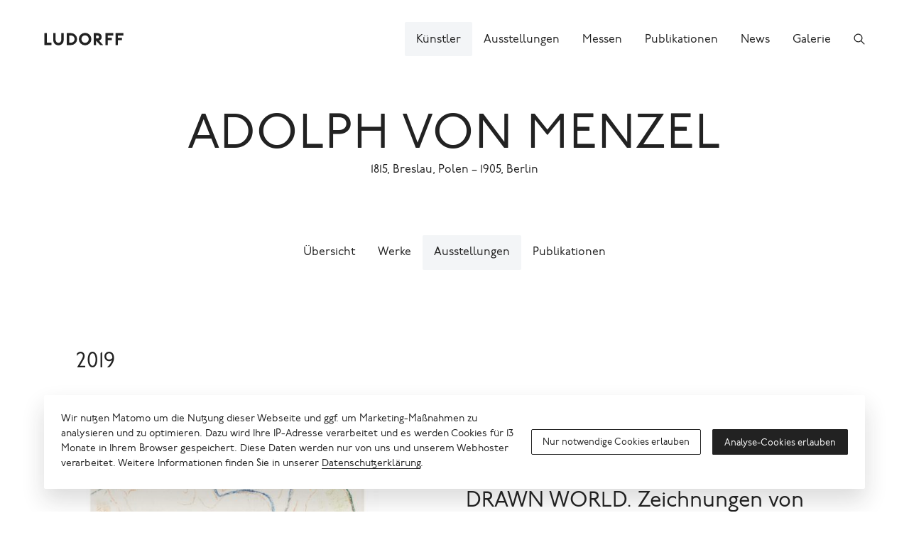

--- FILE ---
content_type: text/html; charset=UTF-8
request_url: https://www.ludorff.com/kuenstler/adolph-von-menzel/ausstellungen
body_size: 6596
content:
<!DOCTYPE html>
<html lang="de">
<head>
    <meta charset="utf-8">

    <title>Ausstellungen zu Adolph von Menzel · Galerie Ludorff</title>
<meta name="description" content="">

    <meta property="og:site_name"        content="Galerie Ludorff">
    <meta property="og:url"              content="https://www.ludorff.com/kuenstler/adolph-von-menzel">
    <meta property="og:type"             content="website">
    <meta property="og:title"            content="Ausstellungen zu Adolph von Menzel">
    <meta property="og:description"      content="">
    <meta property="og:image"            content="https://www.ludorff.com/assets/images/_medium480/nach_der_Natur_008.jpg">
    <meta property="og:image:type"       content="image/jpeg">
    <meta property="og:image:width"      content="480">
    <meta property="og:image:height"     content="360">

    <meta name="twitter:site"          content="Galerie Ludorff">
    <meta name="twitter:url"           content="https://www.ludorff.com/kuenstler/adolph-von-menzel">
    <meta name="twitter:card"          content="summary">
    <meta name="twitter:title"         content="Ausstellungen zu Adolph von Menzel">
    <meta name="twitter:description"   content="">
    <meta name="twitter:image"         content="https://www.ludorff.com/assets/images/_small320/nach_der_Natur_008.jpg">
<link rel="alternate" href="https://www.ludorff.com/en/artists/adolph-von-menzel/exhibitions" hreflang="en">
    <link rel="home" href="https://www.ludorff.com/">
    <link rel="apple-touch-icon" sizes="180x180" href="/apple-touch-icon.png">
    <link rel="icon" type="image/png" sizes="32x32" href="/favicon-32x32.png">
    <link rel="icon" type="image/png" sizes="16x16" href="/favicon-16x16.png">
    <link rel="manifest" href="/site.webmanifest">
    <link rel="mask-icon" href="/safari-pinned-tab.svg" color="#5bbad5">
    <meta name="msapplication-TileColor" content="#ffffff">
    <meta name="theme-color" content="#ffffff">
    <meta name="viewport" content="width=device-width, initial-scale=1">

        <script type="module">!function(){const e=document.createElement("link").relList;if(!(e&&e.supports&&e.supports("modulepreload"))){for(const e of document.querySelectorAll('link[rel="modulepreload"]'))r(e);new MutationObserver((e=>{for(const o of e)if("childList"===o.type)for(const e of o.addedNodes)if("LINK"===e.tagName&&"modulepreload"===e.rel)r(e);else if(e.querySelectorAll)for(const o of e.querySelectorAll("link[rel=modulepreload]"))r(o)})).observe(document,{childList:!0,subtree:!0})}function r(e){if(e.ep)return;e.ep=!0;const r=function(e){const r={};return e.integrity&&(r.integrity=e.integrity),e.referrerpolicy&&(r.referrerPolicy=e.referrerpolicy),"use-credentials"===e.crossorigin?r.credentials="include":"anonymous"===e.crossorigin?r.credentials="omit":r.credentials="same-origin",r}(e);fetch(e.href,r)}}();</script>
<script>!function(){var e=document.createElement("script");if(!("noModule"in e)&&"onbeforeload"in e){var t=!1;document.addEventListener("beforeload",(function(n){if(n.target===e)t=!0;else if(!n.target.hasAttribute("nomodule")||!t)return;n.preventDefault()}),!0),e.type="module",e.src=".",document.head.appendChild(e),e.remove()}}();</script>
<script src="https://www.ludorff.com/dist/assets/polyfills-legacy.54c65e93.js" nomodule onload="e=new CustomEvent(&#039;vite-script-loaded&#039;, {detail:{path: &#039;vite/legacy-polyfills-legacy&#039;}});document.dispatchEvent(e);"></script>
<script type="module" src="https://www.ludorff.com/dist/assets/index.6c1519bc.js" crossorigin onload="e=new CustomEvent(&#039;vite-script-loaded&#039;, {detail:{path: &#039;src/index.js&#039;}});document.dispatchEvent(e);"></script>
<link href="https://www.ludorff.com/dist/assets/index.f4f2d226.css" rel="stylesheet">
<script src="https://www.ludorff.com/dist/assets/index-legacy.7042b883.js" nomodule onload="e=new CustomEvent(&#039;vite-script-loaded&#039;, {detail:{path: &#039;src/index-legacy.js&#039;}});document.dispatchEvent(e);"></script>
                <script type="text/javascript">
                window.cookieConsents = window.cookieConsents || [];
                window.cookieConsents.push(["analytics", function () {
                    var url = "//analytics.ludorff.com/";
                    window._paq = window._paq || [];
                    window._paq.push(['trackPageView']);
                    window._paq.push(['enableLinkTracking']);
                    window._paq.push(['setTrackerUrl', url + 'matomo.php']);
                    window._paq.push(['setSiteId', '1']);
                    var d=document, g=d.createElement('script'), s=d.getElementsByTagName('script')[0];
                    g.type='text/javascript'; g.async=true; g.defer=true; g.src=url+'matomo.js'; s.parentNode.insertBefore(g,s);
                }]);
            </script>
            

</head>
<body>

    
        <div class="Root" id="root">
                <header class="Root-header" role="banner">
            <div class="Root-header-inner">
                <div class="Root-header-content">
                                            <div class="Header" data-widget="header">
    <div class="Container Container--fluid">
        <div class="Header-inner">
            <div class="Header-logo-container">
                <a class="Header-logo" href="https://www.ludorff.com/" aria-label="Ludorff">
                    <span class="Logo Logo--header">
    <svg xmlns="http://www.w3.org/2000/svg" width="91" height="24" viewBox="0 0 91 24">
        <path d="M90.058 7.877V5.384l-.1-.1H81.14l-.1.1v13.232l.1.1h2.493l.1-.1v-5.37h4.507l.1-.1v-2.488l-.1-.1h-4.507V7.973h6.233l.1-.1ZM78.5 7.973l.1-.1V5.384l-.1-.1h-8.822l-.1.1v13.232l.1.1h2.493l.1-.1v-5.37h4.507l.1-.1v-2.488l-.1-.1h-4.507V7.973ZM66.9 18.648l-4.535-5a4.162 4.162 0 0 0 3-4.046c0-2.3-1.726-4.315-4.794-4.315h-4.123l-.1.1v13.229l.1.1h2.493l.1-.1v-4.7h.089l4.45 4.73.1.093h3.12l.1-.093Zm-4.512-9.045c0 1.151-.767 1.63-2.014 1.63h-1.343v-3.26h1.343c1.247 0 2.014.48 2.014 1.63Zm-8.726 2.4a7 7 0 0 0-7.1-7 7 7 0 0 0-7.1 7 7 7 0 0 0 7.1 7 7 7 0 0 0 7.1-7Zm-2.973 0a4.115 4.115 0 0 1-4.122 4.22 4.115 4.115 0 0 1-4.123-4.219 4.115 4.115 0 0 1 4.123-4.219A4.115 4.115 0 0 1 50.69 12Zm-13.178 0a6.789 6.789 0 0 0-7.1-6.712h-4.507l-.1.1v13.225l.1.1h4.507a6.789 6.789 0 0 0 7.1-6.712Zm-2.877 0a3.929 3.929 0 0 1-4.219 4.027H28.5V7.973h1.918A3.929 3.929 0 0 1 34.637 12Zm-12.315.767V5.384l-.1-.1h-2.493l-.1.1v7c0 2.589-1.439 3.836-3.26 3.836s-3.26-1.247-3.26-3.836v-7l-.1-.1h-2.493l-.1.1v7.383c0 3.932 2.685 6.233 5.945 6.233s5.945-2.3 5.945-6.233ZM8.265 18.715l.1-.1v-2.492l-.1-.1H3.183V5.384l-.1-.1H.6l-.1.1v13.232l.1.1Z" />
    </svg>
</span>
                </a>
                            </div>
            <div class="Header-controls">
                                    <a class="Header-control Header-control--search" href="https://www.ludorff.com/suche" aria-label="Suchen">
                        <span class="Icon Icon--search">
    <svg xmlns="http://www.w3.org/2000/svg" height="16" width="16" viewBox="0 0 512 512">
        <path d="M443.5 420.2L336.7 312.4c20.9-26.2 33.5-59.4 33.5-95.5 0-84.5-68.5-153-153.1-153S64 132.5 64 217s68.5 153 153.1 153c36.6 0 70.1-12.8 96.5-34.2l106.1 107.1c3.2 3.4 7.6 5.1 11.9 5.1 4.1 0 8.2-1.5 11.3-4.5 6.6-6.3 6.8-16.7.6-23.3zm-226.4-83.1c-32.1 0-62.3-12.5-85-35.2-22.7-22.7-35.2-52.9-35.2-84.9 0-32.1 12.5-62.3 35.2-84.9 22.7-22.7 52.9-35.2 85-35.2s62.3 12.5 85 35.2c22.7 22.7 35.2 52.9 35.2 84.9 0 32.1-12.5 62.3-35.2 84.9-22.7 22.7-52.9 35.2-85 35.2z"/>
    </svg>
</span>
                    </a>
                                                    <button class="Header-control Header-control--menu" aria-label="Menü">
                        <span class="Icon Icon--menu">
    <span></span>
</span>
                    </button>
                            </div>
                                        <div class="Header-menu">
                    <div class="Header-menu-content">
                        <nav class="Nav Nav--menu" role="navigation">
    <ul class="Nav-items">
                    <li class="Nav-item isActive">
                <a class="Nav-link" href="https://www.ludorff.com/kuenstler">
                    <span class="Nav-link-label">Künstler</span>
                </a>
            </li>
                    <li class="Nav-item">
                <a class="Nav-link" href="https://www.ludorff.com/ausstellungen">
                    <span class="Nav-link-label">Ausstellungen</span>
                </a>
            </li>
                    <li class="Nav-item">
                <a class="Nav-link" href="https://www.ludorff.com/messen">
                    <span class="Nav-link-label">Messen</span>
                </a>
            </li>
                    <li class="Nav-item">
                <a class="Nav-link" href="https://www.ludorff.com/publikationen">
                    <span class="Nav-link-label">Publikationen</span>
                </a>
            </li>
                    <li class="Nav-item">
                <a class="Nav-link" href="https://www.ludorff.com/news">
                    <span class="Nav-link-label">News</span>
                </a>
            </li>
                    <li class="Nav-item">
                <a class="Nav-link" href="https://www.ludorff.com/galerie">
                    <span class="Nav-link-label">Galerie</span>
                </a>
            </li>
            </ul>
</nav>
                    </div>
                </div>
                    </div>
    </div>
</div>
                                    </div>
            </div>
        </header>
        <div class="Root-main" role="main">
                <div class="Container">
        <div class="ArtistHeader">
    <div class="ArtistHeader-main">
                            <div class="ArtistHeader-content">
                <div class="ArtistHeader-heading">
                    <h1 class="Headline Headline--huge">    <a class="Artist" href="https://www.ludorff.com/kuenstler/adolph-von-menzel">Adolph von Menzel</a>
</h1>
                                    </div>
                <div class="ArtistHeader-meta">
                    <p class="ArtistMeta ArtistMeta--small"><span class="ArtistMeta-birth"><span class="ArtistMeta-birth-year">1815</span>, <span class="ArtistMeta-birth-place">Breslau, Polen</span></span> – <span class="ArtistMeta-birth"><span class="ArtistMeta-death-year">1905</span>, <span class="ArtistMeta-death-place">Berlin</span></span></p>
                </div>
            </div>
            </div>
            <div class="ArtistHeader-nav"><div class="LocalNav LocalNav--artist LocalNav--small" data-widget="local-nav">
            <div class="LocalNav-title">
            <span  class="LocalNav-title-label">Ausstellungen</span>
        </div>
                <div class="LocalNav-actions">
                            <button class="LocalNav-action LocalNav-action--menu">
                    <span class="Icon Icon--chevron"></span>
                </button>
                    </div>
                <div class="LocalNav-menu">
            <ul class="LocalNav-menu-items">
                                    <li class="LocalNav-menu-item">
                        <a class="LocalNav-menu-link" href="https://www.ludorff.com/kuenstler/adolph-von-menzel">
                            <span class="LocalNav-menu-link-label">Übersicht</span>
                        </a>
                    </li>
                                    <li class="LocalNav-menu-item">
                        <a class="LocalNav-menu-link" href="https://www.ludorff.com/kuenstler/adolph-von-menzel/werke">
                            <span class="LocalNav-menu-link-label">Werke</span>
                        </a>
                    </li>
                                    <li class="LocalNav-menu-item isActive">
                        <a class="LocalNav-menu-link" href="https://www.ludorff.com/kuenstler/adolph-von-menzel/ausstellungen">
                            <span class="LocalNav-menu-link-label">Ausstellungen</span>
                        </a>
                    </li>
                                    <li class="LocalNav-menu-item">
                        <a class="LocalNav-menu-link" href="https://www.ludorff.com/kuenstler/adolph-von-menzel/publikationen">
                            <span class="LocalNav-menu-link-label">Publikationen</span>
                        </a>
                    </li>
                            </ul>
        </div>
    </div>
</div>
    </div>

                                <section class="Section Section--exhibitions">
            <header class="Section-header">
            <div class="Section-header-title"><div class="SectionTitle">2019</div>
</div>
        </header>
        <div class="Section-main">
                    <ul class="Grid Grid--exhibitions">
                                    <li class="Grid-unit">
                        <div class="Teaser Teaser--exhibition">
    <div class="Teaser-media Teaser-media--landscape">
                                        <span class="ResponsiveMedia ResponsiveMedia--image" style="padding-bottom: 76.915900306544%;">
    <a href="https://www.ludorff.com/ausstellungen/drawn-world-zeichnungen-von-menzel-bis-warhol"><img src="https://www.ludorff.com/assets/images/_small240/Kirchner_Liegender_Und_Sitzender_Akt_Zwei_Akte_ca.jpg" srcset="https://www.ludorff.com/assets/images/_small240/Kirchner_Liegender_Und_Sitzender_Akt_Zwei_Akte_ca.jpg 240w, https://www.ludorff.com/assets/images/_small320/Kirchner_Liegender_Und_Sitzender_Akt_Zwei_Akte_ca.jpg 320w, https://www.ludorff.com/assets/images/_medium480/Kirchner_Liegender_Und_Sitzender_Akt_Zwei_Akte_ca.jpg 480w, https://www.ludorff.com/assets/images/_medium720/Kirchner_Liegender_Und_Sitzender_Akt_Zwei_Akte_ca.jpg 720w, https://www.ludorff.com/assets/images/_large960/Kirchner_Liegender_Und_Sitzender_Akt_Zwei_Akte_ca.jpg 959w, https://www.ludorff.com/assets/images/_large1440/Kirchner_Liegender_Und_Sitzender_Akt_Zwei_Akte_ca.jpg 1440w, https://www.ludorff.com/assets/images/_larger1920/Kirchner_Liegender_Und_Sitzender_Akt_Zwei_Akte_ca.jpg 1920w, https://www.ludorff.com/assets/images/_larger2880/Kirchner_Liegender_Und_Sitzender_Akt_Zwei_Akte_ca.jpg 2880w" width="240" height="185" alt="DRAWN WORLD. Zeichnungen von Menzel bis Warhol" data-ratio="0.76915900306544" loading="auto" sizes="(min-width: 45em) 33vw, 100vw"></a>
    </span>
        
            </div>
    <div class="Teaser-content">
                    <div class="Teaser-heading">
                                                                        <div class="Headline Headline--large"><a href="https://www.ludorff.com/ausstellungen/drawn-world-zeichnungen-von-menzel-bis-warhol">DRAWN WORLD. Zeichnungen von Menzel bis Warhol</a></div>
                            </div>
                            <div class="Teaser-copy">
                <div class="ExhibitionMeta ExhibitionMeta--teaser ExhibitionMeta--small"><p class="ExhibitionMeta-period">
            <span class="ExhibitionMeta-period-start">14. November 2019 </span> – <span class="ExhibitionMeta-period-end"> 15. Februar 2020</span>        </p><p class="ExhibitionMeta-venue">
            <span class="ExhibitionMeta-venue-title">Galerie Ludorff</span></p></div>
            </div>
            </div>
</div>
                    </li>
                            </ul>
            </div>
    </section>
        
        
    </div>
        </div>
        <footer class="Root-footer" role="contentinfo">
                            <div class="Footer">
    <div class="Container">
        <div class="Footer-inner">
            <div class="Footer-signet">
                                    <a class="Footer-signet-figure" href="https://www.ludorff.com/"><span class="Signet Signet--footer">
    <svg xmlns="http://www.w3.org/2000/svg" width="570" height="640" viewBox="0 0 570 640">
        <path d="M549.135 468.752c-38.472 57.126-58.93 56.82-75.855 56.82-12.314 0-27.7-4.891-40.013-9.789l-152.344-62.021a107.86 107.86 0 00-35.394-6.528c-29.021 0-46.813 22.041-121.746 141.334l-2.939 5.234V4.002H4v611.669c16.142-.394 35.792 1.244 56.807 5.175A286.682 286.682 0 01114.435 636h2.51l3.9-4.129v-.088l.092.138c40.54-63.972 69.021-84.669 89.124-84.669 7.692 0 15.886 3.1 29.733 8l156.541 64.983c13.851 4.9 29.239 9.8 44.627 9.8 29.239 0 52.821-30.219 125.146-150.994z"/>
    </svg>
</span>
</a>
                            </div>
            <div class="Footer-address"><div class="Copy Copy--small">
                            <a class="plain" href="https://www.ludorff.com/"><span class="Logo Logo--footer">
    <svg xmlns="http://www.w3.org/2000/svg" width="91" height="24" viewBox="0 0 91 24">
        <path d="M90.058 7.877V5.384l-.1-.1H81.14l-.1.1v13.232l.1.1h2.493l.1-.1v-5.37h4.507l.1-.1v-2.488l-.1-.1h-4.507V7.973h6.233l.1-.1ZM78.5 7.973l.1-.1V5.384l-.1-.1h-8.822l-.1.1v13.232l.1.1h2.493l.1-.1v-5.37h4.507l.1-.1v-2.488l-.1-.1h-4.507V7.973ZM66.9 18.648l-4.535-5a4.162 4.162 0 0 0 3-4.046c0-2.3-1.726-4.315-4.794-4.315h-4.123l-.1.1v13.229l.1.1h2.493l.1-.1v-4.7h.089l4.45 4.73.1.093h3.12l.1-.093Zm-4.512-9.045c0 1.151-.767 1.63-2.014 1.63h-1.343v-3.26h1.343c1.247 0 2.014.48 2.014 1.63Zm-8.726 2.4a7 7 0 0 0-7.1-7 7 7 0 0 0-7.1 7 7 7 0 0 0 7.1 7 7 7 0 0 0 7.1-7Zm-2.973 0a4.115 4.115 0 0 1-4.122 4.22 4.115 4.115 0 0 1-4.123-4.219 4.115 4.115 0 0 1 4.123-4.219A4.115 4.115 0 0 1 50.69 12Zm-13.178 0a6.789 6.789 0 0 0-7.1-6.712h-4.507l-.1.1v13.225l.1.1h4.507a6.789 6.789 0 0 0 7.1-6.712Zm-2.877 0a3.929 3.929 0 0 1-4.219 4.027H28.5V7.973h1.918A3.929 3.929 0 0 1 34.637 12Zm-12.315.767V5.384l-.1-.1h-2.493l-.1.1v7c0 2.589-1.439 3.836-3.26 3.836s-3.26-1.247-3.26-3.836v-7l-.1-.1h-2.493l-.1.1v7.383c0 3.932 2.685 6.233 5.945 6.233s5.945-2.3 5.945-6.233ZM8.265 18.715l.1-.1v-2.492l-.1-.1H3.183V5.384l-.1-.1H.6l-.1.1v13.232l.1.1Z" />
    </svg>
</span>
</a>
                    <br>Königsallee 22<br>40212 Düsseldorf<br><a class="Link" href="tel:+49211326566"><span class="FormattedNumber"><span>+49</span><span>211</span><span>32</span><span>65</span><span>66</span></span></a><br><a class="Link" href="&#109;&#97;&#105;&#108;&#116;&#111;&#58;&#109;&#97;&#105;&#108;&#64;&#108;&#117;&#100;&#111;&#114;&#102;&#102;&#46;&#99;&#111;&#109;">&#109;&#97;&#105;&#108;&#64;&#108;&#117;&#100;&#111;&#114;&#102;&#102;&#46;&#99;&#111;&#109;</a>
</div>
</div>
                            <div class="Footer-hours">                        <div class="Copy Copy--small">
    <p>Montag bis Freitag<br>
10 bis 18 Uhr</p>

</div>
                                            <div class="Copy Copy--small">
    <p>Samstag<br>
11 bis 14 Uhr</p>

</div>
                                    </div>
                                        <div class="Footer-social">
                    <nav class="Nav Nav--list Nav--smaller">
    <ul class="Nav-items">
                    <li class="Nav-item">
                <a class="Nav-link" href="https://www.artsy.net/ludorff">
                    <span class="Nav-link-label">Artsy</span>
                </a>
            </li>
                    <li class="Nav-item">
                <a class="Nav-link" href="https://www.facebook.com/Ludorff/">
                    <span class="Nav-link-label">Facebook</span>
                </a>
            </li>
                    <li class="Nav-item">
                <a class="Nav-link" href="https://www.instagram.com/galerieludorff/">
                    <span class="Nav-link-label">Instagram</span>
                </a>
            </li>
                    <li class="Nav-item">
                <a class="Nav-link" href="http://www.artnet.com/galleries/galerie-ludorff/">
                    <span class="Nav-link-label">artnet</span>
                </a>
            </li>
            </ul>
</nav>
                </div>
                                        <div class="Footer-nav">
                    <nav class="Nav Nav--list Nav--smaller" role="navigation">
    <ul class="Nav-items">
                    <li class="Nav-item">
                <a class="Nav-link" href="https://www.ludorff.com/kontakt">
                    <span class="Nav-link-label">Kontakt</span>
                </a>
            </li>
                    <li class="Nav-item">
                <a class="Nav-link" href="https://www.ludorff.com/datenschutz">
                    <span class="Nav-link-label">Datenschutz</span>
                </a>
            </li>
                    <li class="Nav-item">
                <a class="Nav-link" href="https://www.ludorff.com/impressum">
                    <span class="Nav-link-label">Impressum</span>
                </a>
            </li>
            </ul>
</nav>
                </div>
                                        <div class="Footer-locales">
                    <button class="Button Button--minor Button--small" data-query="modal%5Btype%5D=locales"><span class="Button-icon"><span class="Icon Icon--eu">
    <svg xmlns="http://www.w3.org/2000/svg" height="16" width="16" viewBox="0 0 512 512">
        <path d="m256 12-13 39.9h-42l34 24.7-13 40 34-24.7 34 24.7-13-40 34-24.7h-42zM150.6 72.8l-29.7 29.7-37.4-19 19 37.4-29.7 29.7 41.5-6.6 19.1 37.4L140 140l41.4-6.6-37.4-19.1zM76.6 277l40 13-24.7-34 24.7-34-40 13-24.7-34v42L12 256l39.9 13v42zM140 372l-6.6-41.4-19.1 37.4-41.5-6.6 29.7 29.7-19 37.4 37.4-19 29.7 29.7-6.6-41.5 37.4-19.1zM290 395.4l-34 24.7-34-24.7 13 40-34 24.7h42l13 39.9 13-39.9h42l-34-24.7zM397.7 368l-19.1-37.4L372 372l-41.4 6.6 37.4 19.1-6.6 41.5 29.7-29.7 37.4 19-19-37.4 29.7-29.7zM460.1 243v-42l-24.7 34-40-13 24.7 34-24.7 34 40-13 24.7 34v-42l39.9-13zM372 140l6.6 41.4 19.1-37.4 41.5 6.6-29.7-29.7 19-37.4-37.4 19-29.7-29.7 6.6 41.5-37.4 19.1z"/>
    </svg>
</span>
</span><span class="Button-label">Deutsch (Euro)</span></button>                </div>
                    </div>
    </div>
</div>
                    </footer>
    </div>
    <div data-widget="modals"></div>
    <script type="text/template" id="cookie-notice-template">
        <div class="Root-cookieConsent">
            <div class="Container Container--wide">
                <div class="Dialog Dialog--analytics Background--white">
    <div class="Dialog-copy">
        <div class="Copy Copy--smaller">
    <p>Wir nutzen Matomo um die Nutzung dieser Webseite und ggf. um Marketing-Maßnahmen zu analysieren und zu optimieren. Dazu wird Ihre IP-Adresse verarbeitet und es werden Cookies für 13 Monate in Ihrem Browser gespeichert. Diese Daten werden nur von uns und unserem Webhoster verarbeitet. Weitere Informationen finden Sie in unserer <a href="/datenschutz">Datenschutzerklärung</a>.</p>

</div>
    </div>
    <div class="Dialog-actions">
                    <span class="Dialog-action" data-action-dismiss>
                <button class="Button Button--small"><span class="Button-label">Nur notwendige Cookies erlauben</span></button>            </span>
                            <span class="Dialog-action" data-action-accept>
                <button class="Button Button--major Button--small"><span class="Button-label">Analyse-Cookies erlauben</span></button>            </span>
            </div>
</div>
            </div>
        </div>
    </script>

    <script>window.__MODAL_DATA__ = window.__MODAL_DATA__ || {};
    window.__MODAL_DATA__["locales"] = {"type":"locales","currencies":[{"type":"currencies","id":"1916178","code":"EUR","factor":1,"locale":"de","site":"de","slug":"euro","symbol":"\u20ac","title":"Euro"},{"type":"currencies","id":"1916180","code":"USD","factor":1.1617,"locale":"de","site":"de","slug":"us-dollar","symbol":"$","title":"US Dollar"}],"currentCurrencyId":"1916178","currentMarketId":"1916182","currentSiteId":"1","elementId":"49560","locale":"de","markets":[{"type":"markets","id":"1916182","locale":"de","site":"de","slug":"europaeische-union","title":"Europ\u00e4ische Union"},{"type":"markets","id":"1916188","locale":"de","site":"de","slug":"international","title":"International"}],"sites":[{"id":"1","title":"Deutsch"},{"id":"2","title":"English"}]};</script>
</body>
</html>
